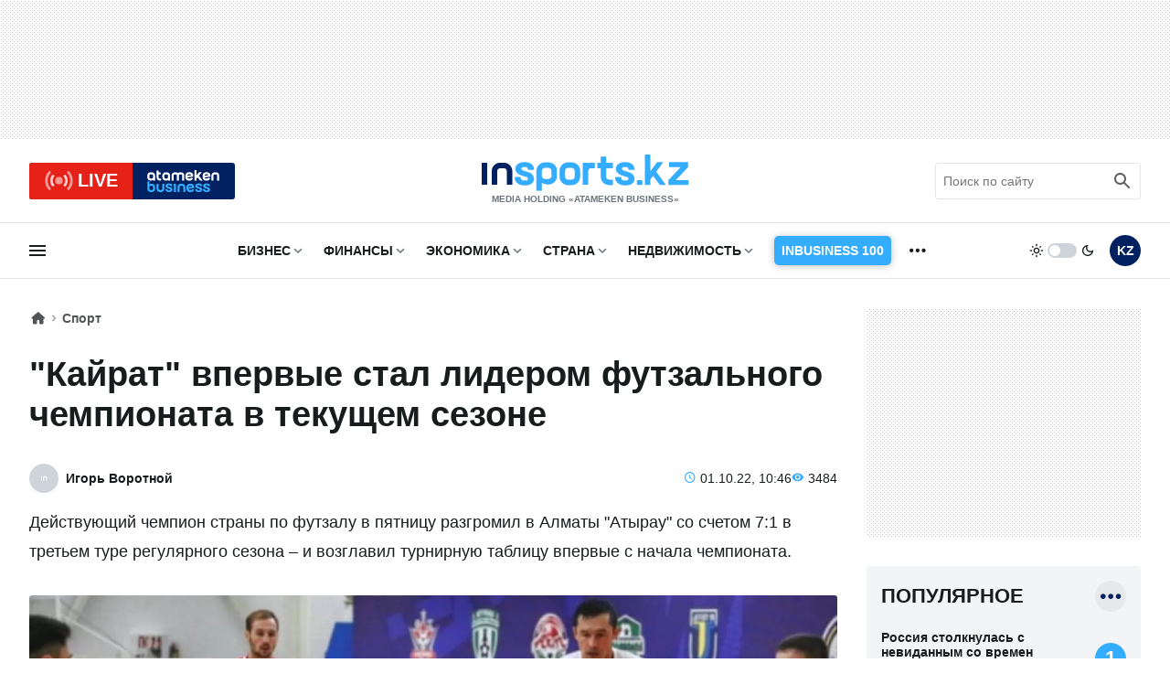

--- FILE ---
content_type: image/svg+xml
request_url: https://insports.kz/assets/img/logo/insportskz.svg
body_size: 3719
content:
<svg width="142" height="25" viewBox="0 0 142 25" fill="none" xmlns="http://www.w3.org/2000/svg">
<g clip-path="url(#clip0_48_51)">
<path d="M0.0257755 20.6535L3.77444 20.6623L3.75676 5.56531H-0.000732422L0.0250392 20.6542L0.0257755 20.6535ZM15.1581 5.58224L12.6561 5.57341C11.1164 5.57562 9.64005 6.18824 8.55175 7.27728C7.46272 8.36631 6.85009 9.84265 6.84788 11.3823L6.83021 20.6792L10.587 20.6881L10.5958 11.3912C10.598 10.8455 10.816 10.3227 11.2018 9.9369C11.5876 9.55107 12.1104 9.33311 12.6561 9.3309L15.1493 9.339C15.4195 9.339 15.6868 9.39276 15.9364 9.49658C16.186 9.6004 16.4121 9.75208 16.6028 9.94353C16.7935 10.135 16.9444 10.3625 17.0468 10.6121C17.1491 10.8617 17.2014 11.1298 17.2 11.4L17.1911 20.6969H20.9486L20.9575 11.4C20.9575 8.19695 18.3604 5.58224 15.1574 5.58224H15.1581Z" fill="#012160"/>
<path d="M35.6804 10.3168V10.1269C35.6936 9.22927 35.4366 8.34935 34.9426 7.6005C34.4485 6.85165 33.7401 6.26848 32.9103 5.92829C32.0554 5.55277 31.1343 5.35248 30.2006 5.33997H28.6683C27.753 5.36132 26.8481 5.54025 25.9932 5.86792C25.1656 6.17791 24.4366 6.70365 23.8814 7.39138C23.3851 8.04893 23.12 8.85226 23.1281 9.67695C23.1281 11.3904 24.1237 12.7585 26.1059 13.7282C26.6949 14.0228 27.4563 14.3077 28.4172 14.6023C28.9194 14.7495 29.4731 14.9056 30.0791 15.0522C30.6159 15.1906 31.04 15.3555 31.2477 15.5286C31.5768 15.7797 31.7329 16.1346 31.7329 16.6021C31.7329 17.0086 31.5856 17.3031 31.2911 17.5285C30.9877 17.753 30.5636 17.8576 30.0099 17.8576H28.616C27.9754 17.806 27.4909 17.6411 27.1787 17.3473C26.8061 17.0093 26.625 16.4645 26.625 15.7289V15.547L22.6775 15.5381V15.7289C22.6547 16.6824 22.9205 17.6212 23.4396 18.4209C23.9499 19.1999 24.712 19.8148 25.7075 20.2558C26.5734 20.6453 27.5343 20.8707 28.5556 20.9222H30.001C31.741 20.9222 33.1349 20.5415 34.1304 19.7882C34.6274 19.4186 35.0272 18.9341 35.2953 18.376C35.5633 17.8186 35.6922 17.2037 35.6708 16.5852C35.6708 14.8283 34.8056 13.4867 33.1606 12.69C32.4074 12.3697 31.6976 12.1363 30.6328 11.7895L30.5378 11.7549L29.0571 11.2696C28.5372 11.1157 28.0417 10.8882 27.5859 10.5944C27.2221 10.3176 27.0491 10.0319 27.0491 9.71156C27.0491 9.33898 27.2045 9.03635 27.5248 8.78526C27.8105 8.56878 28.2 8.44802 28.6764 8.41341L29.8884 8.40457L30.096 8.41341C30.5813 8.44802 30.9701 8.59528 31.2558 8.85521C31.5849 9.15784 31.7491 9.57387 31.7491 10.1276V10.3087L35.6789 10.3176L35.6804 10.3168Z" fill="#34ACFF" stroke="#34ACFF" stroke-width="0.287905" stroke-miterlimit="22.9256"/>
<path d="M37.4174 11.0878C37.438 9.56135 38.0573 8.10416 39.1426 7.03059C40.228 5.95702 41.6911 5.35322 43.2175 5.34807L45.7107 5.33923C48.9137 5.33923 51.5196 7.94511 51.5284 11.1481V14.628C51.5373 17.8392 48.9314 20.4451 45.7284 20.4539H45.0789C43.7462 20.4539 42.4303 20.099 41.2956 19.3892L41.1403 19.2942L41.1491 24.8086L37.4005 24.8174L37.4181 11.0878H37.4174ZM41.1741 14.6457C41.1741 15.1899 41.3906 15.7119 41.775 16.097C42.1601 16.4821 42.6814 16.6979 43.2263 16.6979H45.7276C46.2725 16.6957 46.7946 16.4777 47.1789 16.0911C47.5633 15.7046 47.779 15.1825 47.779 14.6376L47.7702 11.1489C47.7702 10.6047 47.5537 10.0834 47.1694 9.69831C46.7843 9.31321 46.2629 9.09747 45.718 9.09747L43.2167 9.1063C42.9472 9.1063 42.6807 9.15932 42.4311 9.2624C42.1822 9.36549 41.9561 9.51644 41.7654 9.70715C41.5747 9.89786 41.4238 10.1239 41.3207 10.3728C41.2176 10.6217 41.1638 10.8882 41.1638 11.1577L41.1727 14.6465L41.1741 14.6457Z" fill="#34ACFF"/>
<path d="M61.5742 5.3488L59.0721 5.33997C57.5325 5.34217 56.0561 5.9548 54.9678 7.04384C53.8788 8.13287 53.2662 9.60921 53.2639 11.1489L53.2507 13.148H53.247L53.2492 13.3969L53.247 13.7231H53.2522L53.2647 15.1133C53.2669 16.653 53.8795 18.1293 54.9686 19.2183C56.0576 20.3074 57.5332 20.92 59.0729 20.9222L61.5749 20.9134C64.7779 20.9134 67.375 18.2994 67.375 15.0956L67.3676 13.3947L67.375 11.1666C67.375 7.96351 64.7779 5.3488 61.5749 5.3488H61.5742ZM57.0045 13.3954L57.0119 11.157C57.0141 10.6114 57.232 10.0886 57.6179 9.70273C58.0037 9.31689 58.5265 9.09893 59.0721 9.09673L61.5653 9.10483C62.1102 9.10703 62.6323 9.32499 63.0166 9.71156C63.401 10.0981 63.6168 10.6202 63.6168 11.1658L63.6101 13.1303H63.6079L63.6094 13.394L63.6079 13.74H63.6109L63.6168 15.0956C63.6168 15.6405 63.401 16.1633 63.0166 16.5499C62.6315 16.9364 62.1102 17.1544 61.5653 17.1566L59.0721 17.1647C58.5265 17.1625 58.0037 16.9445 57.6179 16.5587C57.232 16.1729 57.0141 15.6501 57.0119 15.1045L57.0045 13.3954Z" fill="#34ACFF"/>
<path d="M69.1194 20.6535L72.8681 20.6623L72.8607 14.3188L72.8636 11.3566C72.8659 10.8109 73.0838 10.2882 73.4697 9.90231C73.8555 9.51648 74.3783 9.29852 74.9239 9.29631L77.4171 9.30441L77.4311 9.30515L77.426 5.54765H77.4252L74.9232 5.53882C74.2075 5.54029 73.5057 5.67283 72.8504 5.92392L72.8497 5.56459H69.0922L69.1084 14.662L69.0973 20.6446H69.1187V20.6535H69.1194Z" fill="#34ACFF"/>
<path d="M81.4419 15.1597C81.4625 16.6861 82.0817 18.1433 83.1671 19.2169C84.2524 20.2904 85.7155 20.8942 87.2419 20.8994L89.7352 20.9082L89.7911 20.9075L89.7734 17.1507H89.744L87.2427 17.1419C86.9732 17.1419 86.7066 17.0889 86.457 16.9858C86.2081 16.8827 85.9821 16.7317 85.7914 16.541C85.6007 16.3503 85.4497 16.1243 85.3466 15.8754C85.245 15.6309 85.192 15.3688 85.1898 15.1037H85.1861L85.1765 9.30438H89.7381V5.5513H85.1662L85.1677 4.58302L85.1625 1.43889L81.4242 1.43005L81.4293 5.55056H79.1482V9.30364H81.4338L81.4411 15.1589L81.4419 15.1597Z" fill="#34ACFF"/>
<path d="M106.183 19.1469C106.183 18.697 106.183 18.359 106.2 18.1337C106.208 17.9003 106.269 17.7354 106.381 17.6315C106.493 17.5365 106.675 17.4754 106.935 17.4673C107.688 17.4416 108.441 17.4416 109.194 17.4673C109.445 17.4754 109.637 17.5365 109.748 17.6315C109.861 17.7354 109.921 17.8996 109.93 18.1337C109.956 18.8119 109.956 19.49 109.93 20.1682C109.921 20.3935 109.861 20.5577 109.748 20.6615C109.636 20.7654 109.445 20.8257 109.194 20.8346C108.442 20.8596 107.688 20.8596 106.935 20.8346C106.675 20.8257 106.493 20.7654 106.381 20.6615C106.269 20.5577 106.208 20.3935 106.2 20.1682C106.183 19.9436 106.183 19.6056 106.183 19.1469Z" fill="#34ACFF"/>
<path d="M115.443 20.8537H111.669V0.00012207H115.443V11.4265L120.04 5.18536H124.212L119.46 11.7041L126.1 20.8537H121.927L117.322 14.5522L115.443 16.9932V20.8537Z" fill="#34ACFF"/>
<path d="M132.946 17.4518H141.689V20.8537H127.82V17.4518L136.156 8.58715H128.254V5.1853H141.256V8.58715L132.946 17.4518Z" fill="#34ACFF"/>
<path d="M104.463 10.3168V10.1269C104.476 9.22927 104.219 8.34935 103.725 7.6005C103.231 6.85165 102.522 6.26848 101.692 5.92829C100.838 5.55277 99.9164 5.35248 98.9828 5.33997H97.4505C96.5352 5.36132 95.6302 5.54025 94.7754 5.86792C93.9477 6.17791 93.2188 6.70365 92.6636 7.39138C92.1673 8.04893 91.9022 8.85226 91.9103 9.67695C91.9103 11.3904 92.9058 12.7585 94.888 13.7282C95.4771 14.0228 96.2385 14.3077 97.1994 14.6023C97.7016 14.7495 98.2553 14.9056 98.8613 15.0522C99.3981 15.1906 99.8222 15.3555 100.03 15.5286C100.359 15.7797 100.515 16.1346 100.515 16.6021C100.515 17.0086 100.368 17.3031 100.073 17.5285C99.7699 17.753 99.3458 17.8576 98.7921 17.8576H97.3982C96.7576 17.806 96.2731 17.6411 95.9609 17.3473C95.5883 17.0093 95.4071 16.4645 95.4071 15.7289V15.547L91.4597 15.5381V15.7289C91.4368 16.6824 91.7027 17.6212 92.2218 18.4209C92.732 19.1999 93.4942 19.8148 94.4897 20.2558C95.3556 20.6453 96.3165 20.8707 97.3378 20.9222H98.7832C100.523 20.9222 101.917 20.5415 102.913 19.7882C103.41 19.4186 103.809 18.9341 104.077 18.376C104.345 17.8186 104.474 17.2037 104.453 16.5852C104.453 14.8283 103.588 13.4867 101.943 12.69C101.19 12.3697 100.48 12.1363 99.415 11.7895L99.32 11.7549L97.8392 11.2696C97.3194 11.1157 96.8238 10.8882 96.3681 10.5944C96.0043 10.3176 95.8313 10.0319 95.8313 9.71156C95.8313 9.33898 95.9866 9.03635 96.3069 8.78526C96.5926 8.56878 96.9821 8.44802 97.4586 8.41341L98.6706 8.40457L98.8782 8.41341C99.3634 8.44802 99.7522 8.59528 100.038 8.85521C100.367 9.15784 100.531 9.57387 100.531 10.1276V10.3087L104.461 10.3176L104.463 10.3168Z" fill="#34ACFF" stroke="#34ACFF" stroke-width="0.287905" stroke-miterlimit="22.9256"/>
</g>
<defs>
<clipPath id="clip0_48_51">
<rect width="141.689" height="24.8175" fill="white"/>
</clipPath>
</defs>
</svg>
